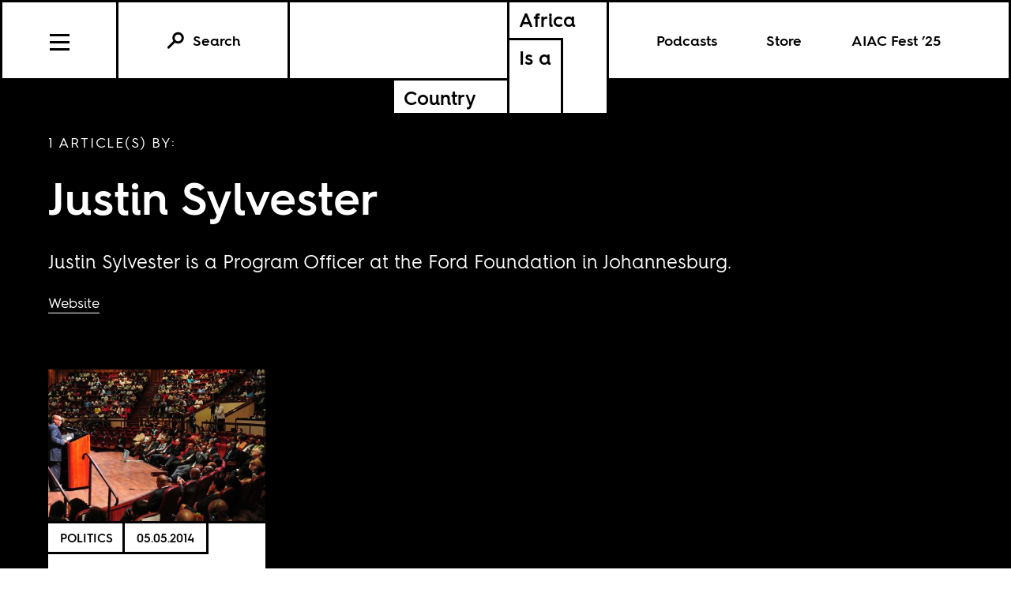

--- FILE ---
content_type: text/html; charset=utf-8
request_url: https://www.google.com/recaptcha/api2/anchor?ar=1&k=6LfClB0qAAAAAHC1jBXkua6-pDfqyPknoXBwVzji&co=aHR0cHM6Ly9hZnJpY2FzYWNvdW50cnkuY29tOjQ0Mw..&hl=en&v=PoyoqOPhxBO7pBk68S4YbpHZ&size=invisible&anchor-ms=20000&execute-ms=30000&cb=xqb55ojleuff
body_size: 48499
content:
<!DOCTYPE HTML><html dir="ltr" lang="en"><head><meta http-equiv="Content-Type" content="text/html; charset=UTF-8">
<meta http-equiv="X-UA-Compatible" content="IE=edge">
<title>reCAPTCHA</title>
<style type="text/css">
/* cyrillic-ext */
@font-face {
  font-family: 'Roboto';
  font-style: normal;
  font-weight: 400;
  font-stretch: 100%;
  src: url(//fonts.gstatic.com/s/roboto/v48/KFO7CnqEu92Fr1ME7kSn66aGLdTylUAMa3GUBHMdazTgWw.woff2) format('woff2');
  unicode-range: U+0460-052F, U+1C80-1C8A, U+20B4, U+2DE0-2DFF, U+A640-A69F, U+FE2E-FE2F;
}
/* cyrillic */
@font-face {
  font-family: 'Roboto';
  font-style: normal;
  font-weight: 400;
  font-stretch: 100%;
  src: url(//fonts.gstatic.com/s/roboto/v48/KFO7CnqEu92Fr1ME7kSn66aGLdTylUAMa3iUBHMdazTgWw.woff2) format('woff2');
  unicode-range: U+0301, U+0400-045F, U+0490-0491, U+04B0-04B1, U+2116;
}
/* greek-ext */
@font-face {
  font-family: 'Roboto';
  font-style: normal;
  font-weight: 400;
  font-stretch: 100%;
  src: url(//fonts.gstatic.com/s/roboto/v48/KFO7CnqEu92Fr1ME7kSn66aGLdTylUAMa3CUBHMdazTgWw.woff2) format('woff2');
  unicode-range: U+1F00-1FFF;
}
/* greek */
@font-face {
  font-family: 'Roboto';
  font-style: normal;
  font-weight: 400;
  font-stretch: 100%;
  src: url(//fonts.gstatic.com/s/roboto/v48/KFO7CnqEu92Fr1ME7kSn66aGLdTylUAMa3-UBHMdazTgWw.woff2) format('woff2');
  unicode-range: U+0370-0377, U+037A-037F, U+0384-038A, U+038C, U+038E-03A1, U+03A3-03FF;
}
/* math */
@font-face {
  font-family: 'Roboto';
  font-style: normal;
  font-weight: 400;
  font-stretch: 100%;
  src: url(//fonts.gstatic.com/s/roboto/v48/KFO7CnqEu92Fr1ME7kSn66aGLdTylUAMawCUBHMdazTgWw.woff2) format('woff2');
  unicode-range: U+0302-0303, U+0305, U+0307-0308, U+0310, U+0312, U+0315, U+031A, U+0326-0327, U+032C, U+032F-0330, U+0332-0333, U+0338, U+033A, U+0346, U+034D, U+0391-03A1, U+03A3-03A9, U+03B1-03C9, U+03D1, U+03D5-03D6, U+03F0-03F1, U+03F4-03F5, U+2016-2017, U+2034-2038, U+203C, U+2040, U+2043, U+2047, U+2050, U+2057, U+205F, U+2070-2071, U+2074-208E, U+2090-209C, U+20D0-20DC, U+20E1, U+20E5-20EF, U+2100-2112, U+2114-2115, U+2117-2121, U+2123-214F, U+2190, U+2192, U+2194-21AE, U+21B0-21E5, U+21F1-21F2, U+21F4-2211, U+2213-2214, U+2216-22FF, U+2308-230B, U+2310, U+2319, U+231C-2321, U+2336-237A, U+237C, U+2395, U+239B-23B7, U+23D0, U+23DC-23E1, U+2474-2475, U+25AF, U+25B3, U+25B7, U+25BD, U+25C1, U+25CA, U+25CC, U+25FB, U+266D-266F, U+27C0-27FF, U+2900-2AFF, U+2B0E-2B11, U+2B30-2B4C, U+2BFE, U+3030, U+FF5B, U+FF5D, U+1D400-1D7FF, U+1EE00-1EEFF;
}
/* symbols */
@font-face {
  font-family: 'Roboto';
  font-style: normal;
  font-weight: 400;
  font-stretch: 100%;
  src: url(//fonts.gstatic.com/s/roboto/v48/KFO7CnqEu92Fr1ME7kSn66aGLdTylUAMaxKUBHMdazTgWw.woff2) format('woff2');
  unicode-range: U+0001-000C, U+000E-001F, U+007F-009F, U+20DD-20E0, U+20E2-20E4, U+2150-218F, U+2190, U+2192, U+2194-2199, U+21AF, U+21E6-21F0, U+21F3, U+2218-2219, U+2299, U+22C4-22C6, U+2300-243F, U+2440-244A, U+2460-24FF, U+25A0-27BF, U+2800-28FF, U+2921-2922, U+2981, U+29BF, U+29EB, U+2B00-2BFF, U+4DC0-4DFF, U+FFF9-FFFB, U+10140-1018E, U+10190-1019C, U+101A0, U+101D0-101FD, U+102E0-102FB, U+10E60-10E7E, U+1D2C0-1D2D3, U+1D2E0-1D37F, U+1F000-1F0FF, U+1F100-1F1AD, U+1F1E6-1F1FF, U+1F30D-1F30F, U+1F315, U+1F31C, U+1F31E, U+1F320-1F32C, U+1F336, U+1F378, U+1F37D, U+1F382, U+1F393-1F39F, U+1F3A7-1F3A8, U+1F3AC-1F3AF, U+1F3C2, U+1F3C4-1F3C6, U+1F3CA-1F3CE, U+1F3D4-1F3E0, U+1F3ED, U+1F3F1-1F3F3, U+1F3F5-1F3F7, U+1F408, U+1F415, U+1F41F, U+1F426, U+1F43F, U+1F441-1F442, U+1F444, U+1F446-1F449, U+1F44C-1F44E, U+1F453, U+1F46A, U+1F47D, U+1F4A3, U+1F4B0, U+1F4B3, U+1F4B9, U+1F4BB, U+1F4BF, U+1F4C8-1F4CB, U+1F4D6, U+1F4DA, U+1F4DF, U+1F4E3-1F4E6, U+1F4EA-1F4ED, U+1F4F7, U+1F4F9-1F4FB, U+1F4FD-1F4FE, U+1F503, U+1F507-1F50B, U+1F50D, U+1F512-1F513, U+1F53E-1F54A, U+1F54F-1F5FA, U+1F610, U+1F650-1F67F, U+1F687, U+1F68D, U+1F691, U+1F694, U+1F698, U+1F6AD, U+1F6B2, U+1F6B9-1F6BA, U+1F6BC, U+1F6C6-1F6CF, U+1F6D3-1F6D7, U+1F6E0-1F6EA, U+1F6F0-1F6F3, U+1F6F7-1F6FC, U+1F700-1F7FF, U+1F800-1F80B, U+1F810-1F847, U+1F850-1F859, U+1F860-1F887, U+1F890-1F8AD, U+1F8B0-1F8BB, U+1F8C0-1F8C1, U+1F900-1F90B, U+1F93B, U+1F946, U+1F984, U+1F996, U+1F9E9, U+1FA00-1FA6F, U+1FA70-1FA7C, U+1FA80-1FA89, U+1FA8F-1FAC6, U+1FACE-1FADC, U+1FADF-1FAE9, U+1FAF0-1FAF8, U+1FB00-1FBFF;
}
/* vietnamese */
@font-face {
  font-family: 'Roboto';
  font-style: normal;
  font-weight: 400;
  font-stretch: 100%;
  src: url(//fonts.gstatic.com/s/roboto/v48/KFO7CnqEu92Fr1ME7kSn66aGLdTylUAMa3OUBHMdazTgWw.woff2) format('woff2');
  unicode-range: U+0102-0103, U+0110-0111, U+0128-0129, U+0168-0169, U+01A0-01A1, U+01AF-01B0, U+0300-0301, U+0303-0304, U+0308-0309, U+0323, U+0329, U+1EA0-1EF9, U+20AB;
}
/* latin-ext */
@font-face {
  font-family: 'Roboto';
  font-style: normal;
  font-weight: 400;
  font-stretch: 100%;
  src: url(//fonts.gstatic.com/s/roboto/v48/KFO7CnqEu92Fr1ME7kSn66aGLdTylUAMa3KUBHMdazTgWw.woff2) format('woff2');
  unicode-range: U+0100-02BA, U+02BD-02C5, U+02C7-02CC, U+02CE-02D7, U+02DD-02FF, U+0304, U+0308, U+0329, U+1D00-1DBF, U+1E00-1E9F, U+1EF2-1EFF, U+2020, U+20A0-20AB, U+20AD-20C0, U+2113, U+2C60-2C7F, U+A720-A7FF;
}
/* latin */
@font-face {
  font-family: 'Roboto';
  font-style: normal;
  font-weight: 400;
  font-stretch: 100%;
  src: url(//fonts.gstatic.com/s/roboto/v48/KFO7CnqEu92Fr1ME7kSn66aGLdTylUAMa3yUBHMdazQ.woff2) format('woff2');
  unicode-range: U+0000-00FF, U+0131, U+0152-0153, U+02BB-02BC, U+02C6, U+02DA, U+02DC, U+0304, U+0308, U+0329, U+2000-206F, U+20AC, U+2122, U+2191, U+2193, U+2212, U+2215, U+FEFF, U+FFFD;
}
/* cyrillic-ext */
@font-face {
  font-family: 'Roboto';
  font-style: normal;
  font-weight: 500;
  font-stretch: 100%;
  src: url(//fonts.gstatic.com/s/roboto/v48/KFO7CnqEu92Fr1ME7kSn66aGLdTylUAMa3GUBHMdazTgWw.woff2) format('woff2');
  unicode-range: U+0460-052F, U+1C80-1C8A, U+20B4, U+2DE0-2DFF, U+A640-A69F, U+FE2E-FE2F;
}
/* cyrillic */
@font-face {
  font-family: 'Roboto';
  font-style: normal;
  font-weight: 500;
  font-stretch: 100%;
  src: url(//fonts.gstatic.com/s/roboto/v48/KFO7CnqEu92Fr1ME7kSn66aGLdTylUAMa3iUBHMdazTgWw.woff2) format('woff2');
  unicode-range: U+0301, U+0400-045F, U+0490-0491, U+04B0-04B1, U+2116;
}
/* greek-ext */
@font-face {
  font-family: 'Roboto';
  font-style: normal;
  font-weight: 500;
  font-stretch: 100%;
  src: url(//fonts.gstatic.com/s/roboto/v48/KFO7CnqEu92Fr1ME7kSn66aGLdTylUAMa3CUBHMdazTgWw.woff2) format('woff2');
  unicode-range: U+1F00-1FFF;
}
/* greek */
@font-face {
  font-family: 'Roboto';
  font-style: normal;
  font-weight: 500;
  font-stretch: 100%;
  src: url(//fonts.gstatic.com/s/roboto/v48/KFO7CnqEu92Fr1ME7kSn66aGLdTylUAMa3-UBHMdazTgWw.woff2) format('woff2');
  unicode-range: U+0370-0377, U+037A-037F, U+0384-038A, U+038C, U+038E-03A1, U+03A3-03FF;
}
/* math */
@font-face {
  font-family: 'Roboto';
  font-style: normal;
  font-weight: 500;
  font-stretch: 100%;
  src: url(//fonts.gstatic.com/s/roboto/v48/KFO7CnqEu92Fr1ME7kSn66aGLdTylUAMawCUBHMdazTgWw.woff2) format('woff2');
  unicode-range: U+0302-0303, U+0305, U+0307-0308, U+0310, U+0312, U+0315, U+031A, U+0326-0327, U+032C, U+032F-0330, U+0332-0333, U+0338, U+033A, U+0346, U+034D, U+0391-03A1, U+03A3-03A9, U+03B1-03C9, U+03D1, U+03D5-03D6, U+03F0-03F1, U+03F4-03F5, U+2016-2017, U+2034-2038, U+203C, U+2040, U+2043, U+2047, U+2050, U+2057, U+205F, U+2070-2071, U+2074-208E, U+2090-209C, U+20D0-20DC, U+20E1, U+20E5-20EF, U+2100-2112, U+2114-2115, U+2117-2121, U+2123-214F, U+2190, U+2192, U+2194-21AE, U+21B0-21E5, U+21F1-21F2, U+21F4-2211, U+2213-2214, U+2216-22FF, U+2308-230B, U+2310, U+2319, U+231C-2321, U+2336-237A, U+237C, U+2395, U+239B-23B7, U+23D0, U+23DC-23E1, U+2474-2475, U+25AF, U+25B3, U+25B7, U+25BD, U+25C1, U+25CA, U+25CC, U+25FB, U+266D-266F, U+27C0-27FF, U+2900-2AFF, U+2B0E-2B11, U+2B30-2B4C, U+2BFE, U+3030, U+FF5B, U+FF5D, U+1D400-1D7FF, U+1EE00-1EEFF;
}
/* symbols */
@font-face {
  font-family: 'Roboto';
  font-style: normal;
  font-weight: 500;
  font-stretch: 100%;
  src: url(//fonts.gstatic.com/s/roboto/v48/KFO7CnqEu92Fr1ME7kSn66aGLdTylUAMaxKUBHMdazTgWw.woff2) format('woff2');
  unicode-range: U+0001-000C, U+000E-001F, U+007F-009F, U+20DD-20E0, U+20E2-20E4, U+2150-218F, U+2190, U+2192, U+2194-2199, U+21AF, U+21E6-21F0, U+21F3, U+2218-2219, U+2299, U+22C4-22C6, U+2300-243F, U+2440-244A, U+2460-24FF, U+25A0-27BF, U+2800-28FF, U+2921-2922, U+2981, U+29BF, U+29EB, U+2B00-2BFF, U+4DC0-4DFF, U+FFF9-FFFB, U+10140-1018E, U+10190-1019C, U+101A0, U+101D0-101FD, U+102E0-102FB, U+10E60-10E7E, U+1D2C0-1D2D3, U+1D2E0-1D37F, U+1F000-1F0FF, U+1F100-1F1AD, U+1F1E6-1F1FF, U+1F30D-1F30F, U+1F315, U+1F31C, U+1F31E, U+1F320-1F32C, U+1F336, U+1F378, U+1F37D, U+1F382, U+1F393-1F39F, U+1F3A7-1F3A8, U+1F3AC-1F3AF, U+1F3C2, U+1F3C4-1F3C6, U+1F3CA-1F3CE, U+1F3D4-1F3E0, U+1F3ED, U+1F3F1-1F3F3, U+1F3F5-1F3F7, U+1F408, U+1F415, U+1F41F, U+1F426, U+1F43F, U+1F441-1F442, U+1F444, U+1F446-1F449, U+1F44C-1F44E, U+1F453, U+1F46A, U+1F47D, U+1F4A3, U+1F4B0, U+1F4B3, U+1F4B9, U+1F4BB, U+1F4BF, U+1F4C8-1F4CB, U+1F4D6, U+1F4DA, U+1F4DF, U+1F4E3-1F4E6, U+1F4EA-1F4ED, U+1F4F7, U+1F4F9-1F4FB, U+1F4FD-1F4FE, U+1F503, U+1F507-1F50B, U+1F50D, U+1F512-1F513, U+1F53E-1F54A, U+1F54F-1F5FA, U+1F610, U+1F650-1F67F, U+1F687, U+1F68D, U+1F691, U+1F694, U+1F698, U+1F6AD, U+1F6B2, U+1F6B9-1F6BA, U+1F6BC, U+1F6C6-1F6CF, U+1F6D3-1F6D7, U+1F6E0-1F6EA, U+1F6F0-1F6F3, U+1F6F7-1F6FC, U+1F700-1F7FF, U+1F800-1F80B, U+1F810-1F847, U+1F850-1F859, U+1F860-1F887, U+1F890-1F8AD, U+1F8B0-1F8BB, U+1F8C0-1F8C1, U+1F900-1F90B, U+1F93B, U+1F946, U+1F984, U+1F996, U+1F9E9, U+1FA00-1FA6F, U+1FA70-1FA7C, U+1FA80-1FA89, U+1FA8F-1FAC6, U+1FACE-1FADC, U+1FADF-1FAE9, U+1FAF0-1FAF8, U+1FB00-1FBFF;
}
/* vietnamese */
@font-face {
  font-family: 'Roboto';
  font-style: normal;
  font-weight: 500;
  font-stretch: 100%;
  src: url(//fonts.gstatic.com/s/roboto/v48/KFO7CnqEu92Fr1ME7kSn66aGLdTylUAMa3OUBHMdazTgWw.woff2) format('woff2');
  unicode-range: U+0102-0103, U+0110-0111, U+0128-0129, U+0168-0169, U+01A0-01A1, U+01AF-01B0, U+0300-0301, U+0303-0304, U+0308-0309, U+0323, U+0329, U+1EA0-1EF9, U+20AB;
}
/* latin-ext */
@font-face {
  font-family: 'Roboto';
  font-style: normal;
  font-weight: 500;
  font-stretch: 100%;
  src: url(//fonts.gstatic.com/s/roboto/v48/KFO7CnqEu92Fr1ME7kSn66aGLdTylUAMa3KUBHMdazTgWw.woff2) format('woff2');
  unicode-range: U+0100-02BA, U+02BD-02C5, U+02C7-02CC, U+02CE-02D7, U+02DD-02FF, U+0304, U+0308, U+0329, U+1D00-1DBF, U+1E00-1E9F, U+1EF2-1EFF, U+2020, U+20A0-20AB, U+20AD-20C0, U+2113, U+2C60-2C7F, U+A720-A7FF;
}
/* latin */
@font-face {
  font-family: 'Roboto';
  font-style: normal;
  font-weight: 500;
  font-stretch: 100%;
  src: url(//fonts.gstatic.com/s/roboto/v48/KFO7CnqEu92Fr1ME7kSn66aGLdTylUAMa3yUBHMdazQ.woff2) format('woff2');
  unicode-range: U+0000-00FF, U+0131, U+0152-0153, U+02BB-02BC, U+02C6, U+02DA, U+02DC, U+0304, U+0308, U+0329, U+2000-206F, U+20AC, U+2122, U+2191, U+2193, U+2212, U+2215, U+FEFF, U+FFFD;
}
/* cyrillic-ext */
@font-face {
  font-family: 'Roboto';
  font-style: normal;
  font-weight: 900;
  font-stretch: 100%;
  src: url(//fonts.gstatic.com/s/roboto/v48/KFO7CnqEu92Fr1ME7kSn66aGLdTylUAMa3GUBHMdazTgWw.woff2) format('woff2');
  unicode-range: U+0460-052F, U+1C80-1C8A, U+20B4, U+2DE0-2DFF, U+A640-A69F, U+FE2E-FE2F;
}
/* cyrillic */
@font-face {
  font-family: 'Roboto';
  font-style: normal;
  font-weight: 900;
  font-stretch: 100%;
  src: url(//fonts.gstatic.com/s/roboto/v48/KFO7CnqEu92Fr1ME7kSn66aGLdTylUAMa3iUBHMdazTgWw.woff2) format('woff2');
  unicode-range: U+0301, U+0400-045F, U+0490-0491, U+04B0-04B1, U+2116;
}
/* greek-ext */
@font-face {
  font-family: 'Roboto';
  font-style: normal;
  font-weight: 900;
  font-stretch: 100%;
  src: url(//fonts.gstatic.com/s/roboto/v48/KFO7CnqEu92Fr1ME7kSn66aGLdTylUAMa3CUBHMdazTgWw.woff2) format('woff2');
  unicode-range: U+1F00-1FFF;
}
/* greek */
@font-face {
  font-family: 'Roboto';
  font-style: normal;
  font-weight: 900;
  font-stretch: 100%;
  src: url(//fonts.gstatic.com/s/roboto/v48/KFO7CnqEu92Fr1ME7kSn66aGLdTylUAMa3-UBHMdazTgWw.woff2) format('woff2');
  unicode-range: U+0370-0377, U+037A-037F, U+0384-038A, U+038C, U+038E-03A1, U+03A3-03FF;
}
/* math */
@font-face {
  font-family: 'Roboto';
  font-style: normal;
  font-weight: 900;
  font-stretch: 100%;
  src: url(//fonts.gstatic.com/s/roboto/v48/KFO7CnqEu92Fr1ME7kSn66aGLdTylUAMawCUBHMdazTgWw.woff2) format('woff2');
  unicode-range: U+0302-0303, U+0305, U+0307-0308, U+0310, U+0312, U+0315, U+031A, U+0326-0327, U+032C, U+032F-0330, U+0332-0333, U+0338, U+033A, U+0346, U+034D, U+0391-03A1, U+03A3-03A9, U+03B1-03C9, U+03D1, U+03D5-03D6, U+03F0-03F1, U+03F4-03F5, U+2016-2017, U+2034-2038, U+203C, U+2040, U+2043, U+2047, U+2050, U+2057, U+205F, U+2070-2071, U+2074-208E, U+2090-209C, U+20D0-20DC, U+20E1, U+20E5-20EF, U+2100-2112, U+2114-2115, U+2117-2121, U+2123-214F, U+2190, U+2192, U+2194-21AE, U+21B0-21E5, U+21F1-21F2, U+21F4-2211, U+2213-2214, U+2216-22FF, U+2308-230B, U+2310, U+2319, U+231C-2321, U+2336-237A, U+237C, U+2395, U+239B-23B7, U+23D0, U+23DC-23E1, U+2474-2475, U+25AF, U+25B3, U+25B7, U+25BD, U+25C1, U+25CA, U+25CC, U+25FB, U+266D-266F, U+27C0-27FF, U+2900-2AFF, U+2B0E-2B11, U+2B30-2B4C, U+2BFE, U+3030, U+FF5B, U+FF5D, U+1D400-1D7FF, U+1EE00-1EEFF;
}
/* symbols */
@font-face {
  font-family: 'Roboto';
  font-style: normal;
  font-weight: 900;
  font-stretch: 100%;
  src: url(//fonts.gstatic.com/s/roboto/v48/KFO7CnqEu92Fr1ME7kSn66aGLdTylUAMaxKUBHMdazTgWw.woff2) format('woff2');
  unicode-range: U+0001-000C, U+000E-001F, U+007F-009F, U+20DD-20E0, U+20E2-20E4, U+2150-218F, U+2190, U+2192, U+2194-2199, U+21AF, U+21E6-21F0, U+21F3, U+2218-2219, U+2299, U+22C4-22C6, U+2300-243F, U+2440-244A, U+2460-24FF, U+25A0-27BF, U+2800-28FF, U+2921-2922, U+2981, U+29BF, U+29EB, U+2B00-2BFF, U+4DC0-4DFF, U+FFF9-FFFB, U+10140-1018E, U+10190-1019C, U+101A0, U+101D0-101FD, U+102E0-102FB, U+10E60-10E7E, U+1D2C0-1D2D3, U+1D2E0-1D37F, U+1F000-1F0FF, U+1F100-1F1AD, U+1F1E6-1F1FF, U+1F30D-1F30F, U+1F315, U+1F31C, U+1F31E, U+1F320-1F32C, U+1F336, U+1F378, U+1F37D, U+1F382, U+1F393-1F39F, U+1F3A7-1F3A8, U+1F3AC-1F3AF, U+1F3C2, U+1F3C4-1F3C6, U+1F3CA-1F3CE, U+1F3D4-1F3E0, U+1F3ED, U+1F3F1-1F3F3, U+1F3F5-1F3F7, U+1F408, U+1F415, U+1F41F, U+1F426, U+1F43F, U+1F441-1F442, U+1F444, U+1F446-1F449, U+1F44C-1F44E, U+1F453, U+1F46A, U+1F47D, U+1F4A3, U+1F4B0, U+1F4B3, U+1F4B9, U+1F4BB, U+1F4BF, U+1F4C8-1F4CB, U+1F4D6, U+1F4DA, U+1F4DF, U+1F4E3-1F4E6, U+1F4EA-1F4ED, U+1F4F7, U+1F4F9-1F4FB, U+1F4FD-1F4FE, U+1F503, U+1F507-1F50B, U+1F50D, U+1F512-1F513, U+1F53E-1F54A, U+1F54F-1F5FA, U+1F610, U+1F650-1F67F, U+1F687, U+1F68D, U+1F691, U+1F694, U+1F698, U+1F6AD, U+1F6B2, U+1F6B9-1F6BA, U+1F6BC, U+1F6C6-1F6CF, U+1F6D3-1F6D7, U+1F6E0-1F6EA, U+1F6F0-1F6F3, U+1F6F7-1F6FC, U+1F700-1F7FF, U+1F800-1F80B, U+1F810-1F847, U+1F850-1F859, U+1F860-1F887, U+1F890-1F8AD, U+1F8B0-1F8BB, U+1F8C0-1F8C1, U+1F900-1F90B, U+1F93B, U+1F946, U+1F984, U+1F996, U+1F9E9, U+1FA00-1FA6F, U+1FA70-1FA7C, U+1FA80-1FA89, U+1FA8F-1FAC6, U+1FACE-1FADC, U+1FADF-1FAE9, U+1FAF0-1FAF8, U+1FB00-1FBFF;
}
/* vietnamese */
@font-face {
  font-family: 'Roboto';
  font-style: normal;
  font-weight: 900;
  font-stretch: 100%;
  src: url(//fonts.gstatic.com/s/roboto/v48/KFO7CnqEu92Fr1ME7kSn66aGLdTylUAMa3OUBHMdazTgWw.woff2) format('woff2');
  unicode-range: U+0102-0103, U+0110-0111, U+0128-0129, U+0168-0169, U+01A0-01A1, U+01AF-01B0, U+0300-0301, U+0303-0304, U+0308-0309, U+0323, U+0329, U+1EA0-1EF9, U+20AB;
}
/* latin-ext */
@font-face {
  font-family: 'Roboto';
  font-style: normal;
  font-weight: 900;
  font-stretch: 100%;
  src: url(//fonts.gstatic.com/s/roboto/v48/KFO7CnqEu92Fr1ME7kSn66aGLdTylUAMa3KUBHMdazTgWw.woff2) format('woff2');
  unicode-range: U+0100-02BA, U+02BD-02C5, U+02C7-02CC, U+02CE-02D7, U+02DD-02FF, U+0304, U+0308, U+0329, U+1D00-1DBF, U+1E00-1E9F, U+1EF2-1EFF, U+2020, U+20A0-20AB, U+20AD-20C0, U+2113, U+2C60-2C7F, U+A720-A7FF;
}
/* latin */
@font-face {
  font-family: 'Roboto';
  font-style: normal;
  font-weight: 900;
  font-stretch: 100%;
  src: url(//fonts.gstatic.com/s/roboto/v48/KFO7CnqEu92Fr1ME7kSn66aGLdTylUAMa3yUBHMdazQ.woff2) format('woff2');
  unicode-range: U+0000-00FF, U+0131, U+0152-0153, U+02BB-02BC, U+02C6, U+02DA, U+02DC, U+0304, U+0308, U+0329, U+2000-206F, U+20AC, U+2122, U+2191, U+2193, U+2212, U+2215, U+FEFF, U+FFFD;
}

</style>
<link rel="stylesheet" type="text/css" href="https://www.gstatic.com/recaptcha/releases/PoyoqOPhxBO7pBk68S4YbpHZ/styles__ltr.css">
<script nonce="_wd38EbAZ26UUW18XFhNpQ" type="text/javascript">window['__recaptcha_api'] = 'https://www.google.com/recaptcha/api2/';</script>
<script type="text/javascript" src="https://www.gstatic.com/recaptcha/releases/PoyoqOPhxBO7pBk68S4YbpHZ/recaptcha__en.js" nonce="_wd38EbAZ26UUW18XFhNpQ">
      
    </script></head>
<body><div id="rc-anchor-alert" class="rc-anchor-alert"></div>
<input type="hidden" id="recaptcha-token" value="[base64]">
<script type="text/javascript" nonce="_wd38EbAZ26UUW18XFhNpQ">
      recaptcha.anchor.Main.init("[\x22ainput\x22,[\x22bgdata\x22,\x22\x22,\[base64]/[base64]/MjU1Ong/[base64]/[base64]/[base64]/[base64]/[base64]/[base64]/[base64]/[base64]/[base64]/[base64]/[base64]/[base64]/[base64]/[base64]/[base64]\\u003d\x22,\[base64]\\u003d\\u003d\x22,\[base64]/wr4bw6fDgMKCSArDrg7Ctz7Cj8OyesO/TcKoMMOYZ8O9EMKaOiRtXAHCkcKjD8OQwokPLhIVA8OxwqhkGcO1NcOWAMKlwpvDucOewo8gWMOaDyrClQbDpkHCpErCvEd9wp8SSX46TMKqwoLDg2fDlicZw5fCpHzDqMOye8Khwq1pwo/DgcK1wqodwpXChMKiw5x+w4Z2wobDrMO0w5/CkzTDiQrCi8OfcyTCnMK5CsOwwqHCsEbDkcKIw7J5b8Ksw4g9E8OJT8K1wpYYHsKew7PDm8OLWijCuHnDr0Y8wpoOS1tbKwTDuXLCh8OoCxl1w5EcwrRlw6vDq8KEw60aCMKjw7RpwrQgwo3CoR/DllnCrMK4w7fDm0/CjsO3wqrCuyPCpsO9V8K2EirChTrChUnDtMOCGlpbwpvDvcOOw7ZMaSdewoPDkkPDgMKJRxDCpMOWw6HCuMKEwrvCpsKfwqsYwofCiFvClijCo0DDvcKDDArDgsKfLsOuQMO0P0llw7vCuV3DkDY1w5zCgsOFwptPPcKaMTB/JcKiw4U+woTCssOJEsK0VQp1wqzDtX3DvlwmNDfDtsOWwo5vw5V4wq/[base64]/w6PCmG4owqE9QsKTA8Oaw5/DvcO+wp1TNMKjwpEbB8Kgbgd9w57Cs8OtwrbDvhA3eUV0Q8KgwoLDuDZjw5cHXcONwrVwTMKMw7fDoWh5wpcDwqJDwqo+wp/Cp0HCkMK0JhXCu0/DvcO1CErCrsKPPTbCjMOXVH8gw5DCsFDDkcO4XMK3aSrCkMOSw4nDocKdwq/DlHlKX1BmTcKUBllvwrNJbcOFwqV9dmplwoHCnik5EQgmw5nDqMOJNMOEw7BGw4d+w7QEwr/CmGN/Dyl9HBlMHWfDusOlbhYMHkzDuXTDuDPDuMO5BUJ2OEYBdMKawpzDsWB/EzIRw7TCmcOOMsOtw44NY8OuBFkMPmfClMKWPADCowFLYsKKw5zCtcKNPsKOHcO9PlPDicOnwoXDrAnDhlJVfMKVwo3Di8O9w5Vrw6Akw7/CrkHDpgYiC8ODwr/CncKwEj9XTcKdw7V4wrvDvHrCj8KBbxkDw5oQwpxKdsKqEy8TZ8OBfcOHw77Cox46wrgLwpXDt1IvwrQ/w4/DisKbQsKkw67DhCVSw5sSOgEdw7bDucKzw4rDvMKmcHvDjl7ClcKvSCUmHSHDlsKsA8OwaT9SIgoYH1fDqcOTI2YtFE1Awp/DkBTDlMK9woVow4jCh2oCw6gowoB6c2HDr8ORE8OrwofCvsOGQcOWZ8OcBkRNFxVJNmN/woDCsHXCj3QtJSfDm8KjI0nDrMKGYzXCowAneMOVSwXDpcKOwoPDv04zVcKUecODwp4Iwo/CjMO4eXsQw6XCp8KowoE2agPCvcKgw4oJw6XCiMOIKMOgcjtawojCo8ORw7NQwojCgFnDvT8MMcKCw7o4OkwMH8OJeMOpwo/[base64]/DgsOOwpHCq8KWwoLDg8OywqTDoW/DvsOJw6dWQjRnwqjCmcOhw4jDrycTFxHCiVRsTcKbLsOMw6vDusKGwoVuwo9NJ8ObcwDCtCvDhk/[base64]/w7ttwqHCosKowrbCosKIw4VbfMO8w51QacO9GnNrdEzCtWjCkCLDpsKWwr/CuMK/wonCjSxAMsOWWAjDsMKxwqJ3JUvDhXDDlWbDksK7wqPDgcO1w7JDNGzCsjDClmdkAsK/w7/DqSrChnXCsGVIH8Ouwq83JicSAsKtwrYcw7rCgMOlw59twpLDs3owwqzCrE/CmMKVw68LawXCvAXDp1TChxfDncOAwpZ6woLCrlEmPsKyMC3DtjlLHgrCrSXDm8OQw4fCt8Ocwr3DgwjCmQAVXsOjwqnDk8O2fsOEw75swoLCu8KIwqpUwowlw6tOdMOSwrBXf8O4wqQQw5dOTsKnw7ZHw6PDkG1zwqjDlcKCV33CljpAP0HChsOEbMKOw4/ClcOKw5JMJ3rCp8Ozwp7CssO/[base64]/[base64]/[base64]/w7jCkVrDjMKtcUjDtsOCZD/ClsOnbW1vwrQUwqkGwrbCjFXCs8OQw5kqdMOvM8OPLcKNbMKuZ8O4OsOmK8KQw7IOw5EJwpoQw5xjWcKKIB3CsMKDSTM2XhkXAcOMQ8KnEcK3wplJYWzCnWLCugDDgsO6w7xrY0/[base64]/DscO3GE9twpI2w73DmWfCpMKdwpbDlDVbD1/Dj8KibCkGCMKsfhtUwqDDhTvCjcKtUGzCh8OAN8OZw4zCuMOKw6XDscK4wpHCpEQTwqUMLcKCwpYbw7NVw5jCoA3DsMOOLTvCqMOjL0PDpcOhW0dUFcO9YsK0wojCgsOvw4TDm05MPF7DssO8wr5lworChUfCucK1w47DgMOzwrEWw7vDo8KXQTDDlx0AAj/DvCdUw5VYIAnDvTXCgMKVayTDmsKAwoQGDC9ZBsKJKMKUw5DDn8KawpPCuW0hflTCqsOiOcOcwpFdSyXCoMKrwrXDvTwUeBPDrsOla8KFwozCvTdBwpNowp7CusOJVsOOw4fCoXDDjCUNw5LClgpAwo/DtMOswqLDicKrVcOAwofChEzCj1HCum1cw63DtHPClcK+GWMOZsOaw4TCnABwIzfDt8OLPsK4w7jDtQTDsMK2NcO3J0xUUcO/dcOEYW0cX8OJaMKywr3CmcK6wqfDiCZjw4h9w4/DgsONJsK7ScKmNMOaP8OKPcK3w43DkGPClV3DrFtIHMKkw5HCs8O4woTDpcKeWsOpw4DDpUEdCzXChA3DmwV4XcKCw57DhDXDqXYCTMOrwrk+wqZURjvCgFQvUcK4wq/[base64]/Cu8KQc8KnwpHCjR4wwo5AUFLCt8KAwoQCwplsf1F4w4jDvH5lw7pUwqDDrRchEEtlw6Mgw4rCm3UHw6kIw67Dvk3DvsOZFcOvw7bCiMKOZ8O9w5kPW8K4wr8jwrUyw5XDv8OtIFIGwpnClMKGwoE4w4rCjwvDhsKLOH/[base64]/wqbCoULCmVBEw50wWG7Cg8Knwp3CkcOmBglwS8KuN18Kwok5acK8VMOVJ8O7wqsgwp/CjMKhw5lzwrkodcKIw5TCoirDhT5dw5bCo8ONEMKswqRGNXbCgDfCv8KzFMOoOsKbIhzCsWQCF8K/w4XCnMOzwrZtw6nCocKeDsOWOlVNXcK7CQB2WGLCscKsw4MMwpjDtwDDkcKsJ8K2w5M+HcK2w4TCoMK0SCXDvBzCscKaT8KRw4rDvR/CiXQtB8OOMcKdwrzDpSTDkcKawofCucOWwoIIHwvDhsOFHF9+aMKjwpBJw7k9wo/[base64]/Cu8OYw4zCusKlw59UJVg5wrjDnELCj8ORIWFeTMKuRVYWw77DnsO1w5nDlRd/wpAjw69hwpjDu8O8J2Mzw4DDocKsRMKZw6dfPTLCjcK1EDMzwrxgTMKTwrDDnTfCplLCgsKCNUjDqsOyw4vDpcKhbjPCusKTw5QoaR/CosKuwqgNwoHDlWcgRnXChnHCtcONc1nCq8KmPHdCEMONEcKsI8OYwqsGw73CmStVIcKLGcO5W8KhHMO9HyLDt0PCnn3CgsOSAsORZMKSw4BKKcKVbcO5w6sSw5kIWGQ/U8KfKDvCisKhw6XDncKQw6bDpMOKOMKBM8KVW8OnAsOhwrBwwrfCkgvCkGl4YXfCncK0TBzDrTQDcFrDoFddwpUcAsKOem7CmXdiwoF0wr/Dpj7DocOmw71Fw7Usw4cMejbDkcOCwo8aU0ZbwrbClxrCncOfL8OwZ8OXwqbCqxdSFS93aRHCqlTDnSrDilXDoU4ReRN7SMOZHSHCpnjCj3HDnMKUw53DtsORGsKkw7o0LMObEMO5wrnCgkLCjT9RDMKrwrUBCXBOQT8HNMOcXETCtMOJw4UXw59Uw75rdy7DmQ/CkMO/[base64]/DpsObw6/[base64]/DssOewpvCiGfDq8OAwox0S8O8wqhFAcOJRz7CoAVZwqV4SULDnTvCsALDtMOREsKeFjTCpsK8wqrCjxgFw6TCtcOIw4XCmsO5VsOwF2lxPcKdw4peWw7Cg1PCvXbDk8OBVFsowocVchN/AMKgw5DCr8KvWGTCuzxyfgkoAUrDnHwGDjjDnhLDmBZkNG3CnsOwwoTDvsKiwrfCikcWw4PDocK0wp42O8OWesKIw5Y5w6d5wo/DisKWwqd+I2R1ecK5fww8w6J/wrZpQAcPTkvDqi/CvsKVwq1yGmg6wrPCkcOrw50Dw5HCn8Ofwq0aW8OGW1/DjwsHczDDhS3DusK6w7hSwpoNOnJzw4fCkAI4UlZVasOQw4jDlhbDq8OOBMOHOhhqW3HCh0bCqMO/w73ChzXCqsKxDMOzw7IUw6bCpMKJw7d2LcOVI8K9w7TCvCNBDTnDpn3CgnnDmMOMXcOfIHQhw5YmfVjCjcKeGcKmw4UTwq0nw7EqwpzDlMKCwpDDvEQpKSnDr8Oxw6/Ds8Oiwr7DhSB+wr5uw4LDl1bChcODdcKZwrXCnMOdRsKwe0EfMcO6wpPDllLDqMOARcKDw5l1wq80wrnCtsONw4TCg3PCtsKMacKUwpvDtcOXdsKMw6Umw6QRw61sHsKxwoF2wpIVbVjCpV/Du8OCS8O2w5jDtm7DpgZAa2vDksO9w6rDj8Oyw7HCk8OywprDtCfCoHYjw4psw7DDtMKUwpPCqsORw47CqzvDvMOdBXtLTilWw4/DqRfClsOvecOCBcK4w6zCrsKyScKUw6nCgAvDncOWU8K3JE7DlQ4uwrVJw4ZMEsK1w73CiTwKw5ZhB20xw4bCnGfCiMK1dMK8wr/Crn93DRDDrWQWX3LDvkQiw50jbcOiwq5obcKGw44VwrYOAcKRKcKQw5bCpMKmwr8LfVXDjVTCm3AGXF0kw4gTwoTCq8Kow7UybMOJw5LCvRzCnR3Dm0bCgcKVwpx5wpLDpsOMcsOnQ8OHwrUvwrAGax7DosKlw6LCg8KtGjnDrMK6wrzCt2o/w59Dwqkbw55MLFtIw4DDjsORViN5w7xWdC1ED8KlU8Oew7Y4dGvDo8OMV1fCvXkdDMO9PnPClMOtG8KRUT57cFfDssKiH3Vuw7HCmijCt8O8PyvDi8KBNlxBw6Fkw4A1w54Pw59pf8KoARnDjcK/[base64]/Ck1vDrsKrQsOXUMKbfcKCL8Obwpd7w7jCo8Ouw4rCn8OawpvDmsOLVwIJwrZjNcOSMzHDhMKUQUvDpU4WesKZJcK3WsKnw6t7w6MXw6pnw6FnNFEZbxPClmFUwr/[base64]/[base64]/DgsOhwrR7w7rCg8KDZ8OIw4g7RcOATh12w5PCicKhwokBOVfDh0bChgIYfCFgw6nCucOjwoXCrsKYDMKXw4fDuhY5KsKAwrZhwp/Dn8OvewjCisK1wqjCjRoFw7PCpGpzwpkiIMKnw7oDC8O/SMKyDsOuPcOQwp7DiUTCg8OHSTcWZXXDmMO5ZsKHOEA9ZT4Cw59RwqZ3a8OCw4ZhbhZ+DMOBQsOVwq/DiADCuMOowpHCvi3DgDHDl8KxA8O/woJLQ8OeX8K1YhPDpcOLwrjDi11Awr/DpMKcWzDDl8KbwpTDmy/Dt8KueUEjw4pZCsO8wqMZwozDlxbDij0eUsO9wq54PsKhT0vCtBhhw4LCi8OfD8KmwoPCm1rDvcOeBh7DjjvDs8OmEcOGbMOWwq/DvsKEOsOrwrLCjMKSw4DCjhPDgsOqFVZ8QlDCgmRSwohZwpM3w6TChX1vD8KkRMO1A8OrwrIqW8OjwqnCgcKvZzLDpsK/w6cIJcOHYFBBw5N+I8OgYC4xbEEDwrgpVSdkS8OZYcOOSMO+wq3DgMO3w6RFw4c2dMKywpxkVWUtwpjDjm4fFcOsfHsMwqHDscKDw6x5w7PCscKKYcO2w4jDgBPCrcO/JcKQw4fCkWHDrATDn8OEwrdCwrfDhGHCjMOjUMOuQUfDqcOEO8KDJcOuw7kgw6Vrw5UoZWbDpWbCmzfDkMOcMkMvKhbCuGcIw64nfCbCl8KnbCAfOcK+w4x3w6jCs2/CqcKBwq9Tw7vDk8O/wrZxD8OVwqJaw63Dn8OWVUvCtRbCjsOvwpVEShPCicONAw7Dl8OpH8KZbgUQcsKswqbCrMKqZ1/Dm8KFwow6RRjDt8KvKnbDr8K3dxfDucKewqBzwpPDpGvDjg5hw45jDsO+woccw5dCDsKiZEAKNX81XsODa1kfacO3w7UNV2LDh0DCv1YGUTVAw7TCusK/[base64]/HMK5w5g1D8OYRMKGT8O7worChsKMHiUcfmZADQRmwrJ5wrPDm8KoU8ObUjvDsMKrYhdldMKCHMOww6bDtcK/[base64]/DncO0wrVIw7XCmHUvSwJ2R8KzdMKrQGbDi8Obw6xaOwQXw4TCqcK3RcKuBHPCq8KhR2dyw5khS8KGfcOPwrJyw7oLLsOrw5lbwqUlwp/DosOiAScnD8KpPDzCoHrCtMOKw5MdwrUxwp9sw4jDqsOvwoLCjXzDrVPDgcO/bsKIRhh4TlXDpR/DgcKMEHpTUip9CV/CgSVcQVU3w7nCg8K1LsKWNCYWw6fDtHnDmBbChcO3w6rCjTA5acOuwr4XfcK7eifDnnjClcKHwoFdwr/[base64]/MAMlES3DnsKBw6BYbcORwpvCnldLw4DDozfCsMKFMMKVw7xICGE1CB1dw4t/Xg7Dn8KjJsO3asKsRcK2w7bDr8KZaUpxOh/CmMOgZF3CoH3DqiAWwqVFK8O1wrVBw4DCuXY1w6TCo8KiwoJdGcK6wrfCm0/DkMKIw5RqHAElwrzCs8OkwoXCqBZ4UEEyFmzDrcKUwpzCucOwwrMIw6B6w4jDh8Kaw7MJSlDDrVzDuWxXTlTDp8KGEcKdCnxSw7/DhUAjWizDpcKIwpwZeMOoawxMNn9Owq9cwpTDuMO4w7HDjkMCw7bCq8KRw5/Cigh0ZmtAw6jDgFVhwpAZO8OlQMOwdQZww6bDrMOrfD0wTCjCpsOiRyLDtMOiUjAsVR0swopnHAbDicK3O8ORwpJXwojCgMKGWXHDvD1EXAVrD8Kcw4jDql7CssOvw4IcW1NLwrxqA8KxZcOwwpY/R1ANM8KOwoUrHGZAI0vDkxfDosOLFcOFw4Ugw5A4UcOVw5csdMKXwqgaRyrDk8KXdMO2w6/DtsKawqLCoD3DmMOZw7FCXMOXRsOJOiDCtzXCg8KYFk/[base64]/Cvm4FwrAHcE1kIsKZwqzDlsO/wqjClknDpmfCmXh9QMODZ8KxwoNKL2/CnWBuw4howqfCqzhzwpXDkC7DiE8PbBrDlA7DnRBDw54zQ8KzIMKoO0nDjMOOwpnCusK4wpnCksOKKcKLOcOCwr1kw47Dp8K6wq1Aw6LDhsK2VWPCr01swonDrw3CoGbCr8Krwr1swqnCvG3CtA5HL8Omw7jCm8OSFB/CscOEwp0yworCiyPCq8OxXsOUw7vDt8KMwpVyHMOnAcKSwr3DtSHCs8O8wqHDvW/DnjUXJcOVXcKqdcKUw7ocwo/DkwcyLsOow6vCuHUhDMOowqjCv8ObYMK/w47DhcOmw4V4OVdWwpsYLMKsw6DDviccwp7DvG3CizfDlsK3w4kRTsK6wr1GMB9nw77DrW07dTY0WcKyAsO4TlPDlUTCuCp4HUA2wqvCg3QfcMOSS8OQNxrClGMAEMKHw5B/VsK6w6AhasKLw7vDkFoJAgxxIjteK8KkwrTCvcK+QsKuwop4wprCgRLCoQRrwo/CnlbCmMK0wrw9wpbCiVTCshc8w7sQw7HCrzN2wpV4wqDCi2zDrgsRGUhgZR4mwqbCocOdAMKBXABSY8OTwrzDicKVw4fCqcKGwqkkLT3DvA4Ew5sodsO8woLDp27DgsK/w6ssw4rCksKkVDTCl8KQw5/DjEkmHGvCqcO9wpJYBUVoMcOcwojCusOVDDsdwozCs8Kjw4TCh8KlwogTIsOyasOew5MWw5TDiDpxVwpzB8OvQGzDrMOedEUvw53CrMKqwo1YDxTChB7CrcODdMO4RQ/Cvi1gw7t1CXDDhsOPQsK9Nlo5SMKeFXN5wrI1w4XCvsOBVx7CiV9Hw53DgMOmwpE8wq3Dl8O2wqnCoEXDki4SwpfDvMOwwqQVWnxfw6Yzw6Rmw73DoSoKXHfCrBHChhtLICYRJMOvRGZQwqRqaiJcSSfCgVF8wr/DuMKzw7gcIVfDm3MOwoA0woPCqnhKAsKVRT8iwr4hGcKowo9Nw63Dk34PwrTCmMOdBR/DqwPDkVxtwqgfJcKHw4gzwr/CusO/w6zCoDlLT8KlV8K0FxXChQHDmsKjwqZDbcOBw6cXacOAw4JYwoR2P8K2JWPDnw/CksK+IzI5w4oyPwzDgAJmwqjCg8OMT8K6EsO3LMKqw7fCk8OTwrNww7dIHC3DsE1+TEtrw5NPCMKowoEgw7fDq0EYPcKPCSRBVcOQwozDrTtRwr9QI3XDnDXClSrCgnDDssK9XcKXwpd6NBBow756w5pdwpZ4FXXCgMO+HRfDrz4bAsKBw4/DoRt2S2rDghbCqMKkwpMMwrwqFDJ9XcKdwrZLw6Iww4hxcTUETsO2wr1+w5XDmcOcDcOWYnlbJMOoMD1bdTzDpcOSI8OtOcOAW8KYw4zCrcOOw4wywqI5w6LCpEFtSBFTwrbDkMKFwrR2w7EPC2Ikw7/Dn0XDvsOCSVjDhMOfw6/[base64]/Jk9xHcKuJGx3woICw7BzTcKZw6TCl8OYGsOXw5TDllx1OlfCl1fDhMKBZxLCv8OkBFZ3IsKow5gJNhvChUDCqTrClMKYSFrCv8KNwqQkFRArBFnCvyjCjcO8X2hvw55qDBHDo8KVw6hVw7QQX8KNwogOwp7DgMK1w4w2PwNzCk/DhsK5TRPCl8Kfw7LCpcKYwo8eIsOPL3ldaSjDtMOVwqp6F1bClsKFwqB9ThxmwqIQFUvDuQ/Cs2gew4rDk2bCvsKcA8KZw5MwwpQPWDBbUCp4w6PDoxhNw6nCkh7CkiVJbhnCvcOuQW7ClMOVRsOdw5ozw5rCnWVNwr8dw716w6/Cr8O/XzjCkcK9w5PDqTTDgsO5woXDlsKPBcKSwqTCtwANacOMw5YkRVZQwrXCmD3DqTlaAVDChD/ChGRmM8OtLRcdwoM1w7gLwo/CkhnDjgrClsOCaFZ4Z8OrexbDrnEULVAzwrLDmcOiNElnV8K+WMKPw50/w7HDrcOZw75UIAA/Gn5IPcOLbcKNe8OEOh7DiHjDsXPCslVtBzQDwr5wACbDl3oWasKhwqgPLMKOw6xJwp1Gw7LCvsKawrbDrRTDkVPCnBRtw65fw6bDkMOqw6PDoSIHwoPCr1bDv8KFwrMmwrPCtBHChlRpLmRfCFTCs8KVwq4Owr7CgyfCo8OxwqocwpTDn8KQO8KYIcKjFj3CrDMjw6/Ds8O2wo7DgcOWE8O3Jnw8wql4OU/DisOuwoJxw6XDhWvDkmTClcOxXsOYw4dFw7x1RQrCil7DmS1RfkHCqn/DpsKMOwnDkkUhw5/CncODwqTCtWt7wr8VD0jCsnVYw4jDhcO4AsOtax4yGGXDoCXCqcOswqLDgcO1w4/CpMOQwpJyw7TCvcO6R0Q/[base64]/CjsOOw7fCgMKZwo5SXcOFwpvCh3TCvzPChsO/[base64]/w6ZUwrIbd8OkDMOiwodAwo01w5rDlsODVCnDgsOxwooQKyPDjcOZEcO0QQjCr2/CjsO8aWwTW8KkEMKyJSxuUsOyFsOrf8KddMODCytEDkk3GcOROz1MbBrDsBVjw5cBCgxNacKuYU3CjAhFw5x5wqIBQHV2wp7Co8KvZE5pwrhIw4hBw4vCuj/DnXPCq8KJYC7DhEDCicOifMKqw5RMI8KyDxPCh8KYw6HDmBjDr1XDmTkIwqzCqhjDo8OZfMKIcGJhQmzCsMKFw746wqVJw7lzw7jDi8KCc8KqQcKgwqhNdRdtVsO7TGkHwq0ELm8GwoVLwqdrTh8dCwVZwqDDuT3CnC/DjsOrwokUw43Csx/DgsOFa3XDqEFfw6HCnThlQTTDixdqw5/Du14ewpfCkMOZw7DDlwvCiTPCg0R/Zyc3w47CrQEdwoLCvMOcworDrVcnwoEeMyXCtCVewpfDl8OoagHDi8OyWiHCqjTCkcKvw5DCkMKswpzDv8O9cEDChcKgGgUBJ8KWwoTDljxCTyxQcsKXAsKqdEbCi3TCsMO2WH7CqcKDKcKiJ8Ktwr16JcOWZsObSzR0CMOwwqFEVG/CocOyUsOfKMO1TmLDnsOXw4DCnMOFPGTCtS58w5cPw4/ChcKDwqxzwodNw6/[base64]/CucO/[base64]/Dg8O8SMKnXmQdWkXCnMO0w7PDssKCwr/CjDnDtGAPwpwTWcK4w6nDhTTCscK0e8KGXxnDqMO6ZWEjwpjDmsKXbXXCgjk4wqXDsn0CLShjI1k7wphjO21ew53CmlcTaT/DkHbDtsOOwrlww5bDuMOxP8O2wocQwoXCjVFvw4nDpn7CjktZw6hgwp1pRcK8dsO4cMK/wrBOw7DCiFYrwrTDhBJrw4MowpdlBcOJw4U8P8KcH8K1wpFeGMOJCkLCkC7CnMKsw5M9JMOdwozDln/DoMKXYMO+I8Oewp0kDGBAwrltw6/Cs8ONwqdnw4BnHmgEFDLCrcKebcKCw4DCpMK7w6V0wqYICMKlEnjCpcKIw7jCqsOOw7MiNMKcfCjCkcKtw4bDg11WBMK0dQDDrX7DpcOSJWI+w55zGMO1wovDmXZ0C1JwwpLClBPDlsKxw5DCsyHCv8KaDy3Dsic9w49jwq/CpULDrsKAwonCisOONR4FFMK7dVUSwpHCqMK4X350w7o8w6/ChsKFPgFqKMOGwqJdK8KBOj8Cw4LDhcOcwqhtVMK8S8K0wooMw5lZSsO9w4MWw6fClsOjG07Dr8KVw4VhwqtYw6TCusKYBA1ZA8O/KMKFNnvDhynDl8K4wqonw4tLwpPCng4KcXHCicKIwqrDocKjw5/Dt3kBHhddw64TwrXDoEgqJyDCjV/DrcKBwpnDlDvDg8K1CTzDj8KrQQ/[base64]/LcOeB2PCnsKlw7IHw4gScMKTBFrDsHHCn8Opwo5UQcKHe0Atw4XCosOaw6VCw73DtcKICsOrPDgMwpJhHy5/w5Ryw6fCmwHCj3XClcKqwqfDu8KBRzPDh8KFCGJKw5bCvzQDwoQRaylOw6TDtcOlw47Dq8KXUsKfwqrCh8OXUsODe8OyA8Ozw6UmVsOHHMOKF8KuHHrCgEDCj2bDoMOFMwXCg8K4dU7DlsOkFMKQT8KmMcOSwqfDrxrDi8Otwo8pMsKhVcOeGRsfXsO/w7nCkMKew74Vwq3CqzvChMOpLy3Dg8KYaFlKwqTDrMKqwoAmwrTCsjPCrsOQw4QWwr3ClcO/[base64]/w7o+w7BKQwDDok9xYzPCp8OYwqfCoH1two45w7kKwoHCv8O/S8K3PUTDnMOsw4LDjsO/[base64]/[base64]/w4zDjyJxYsOQasO6w5zCjitkwpXDrREJPwLCrDcBwoNGw7jDuUxrwpgfaTzCgcK/w5vCmGjDgsKcw6kGbsOgaMKrZ04AwoTCunbCo8K6WSMMRmEvNH3Cv1s/[base64]/wop0EcOtD0Ahw5fDlcKswr0Bw4nCjSLDpsOtAkkgTS1Ow58xdsOkw7/Dqj9kw7bCrSxXS3nDvcKiw7PCmMK1w5s1wo3CnCZUwqbCicOqLcKMwrE4wp/DhifDh8OJIyRrRMK6wpUKQ0Aew4ggKEIGTsOjBMOpw73DhsOrDCE2PDUVBcKpw4cEwoBMMA3CvSUGw6DDtUQkw6Qbw67CuwY4YWPCoMO8w7xBFcOqwpnCjkbCjsKgw67CvsOcSMOkw4rCnUMrwo99XMKyw4bDgsOOHWQZw4nDmnHDh8OAAg/DsMO2wqjDhsOuw7fDh1zDq8Kjw5/CuUArNW0KYRBhEsKtEUU4SwY7CALCoz/Donh6w7HDrSQWGcOmw7QxwrzCqxvDuF/Co8KIw6p9FWBzQcOSFEDDnsOAMh/DgcOxwohIwpYEJ8Opw7JIcsOrZAJ/X8OuwrnDrzAiw5fCpAzDhU/Dr2nDjsONw5B0w4jCkyjDvG5mw7E+wqTDhsOlwqoEM1fCi8KfeQotEEFiw612N0rDpsO5WMK6WHhkwrw/woxwYsOKUsORw5nCkMKEw63DjQgaccKsQ1DCnGx8ASskwqdCYzMIdcKwaH5jdVtmRk9gEgoRH8OaHCtnw7DCvWrDhcOhw5Qrw7/DuBbDtX1qYcK9w5/ChmAmDsKiKGbCm8OwwooLw73Cok4nwobCvMO/w6rDjsO/P8KVwo7DnwJmPMKfwqViw4dYwrlrMxFkDnYGEsKGwoXDq8KAPsOHwq3DvU91w7vCqWo+wpl3wpcaw5MgbsOjFMKowpwod8OIwo9DUzVywoEoCmtvw6kDC8O5wrDDhT7DqsKIw7HClQ/Cri7CrcOffMKJSMO2woMkwqglTMK4wqwyGMKUwr02w6vDkBPDhT5pMxPDiRgZI8KQwozDscOiWF/Cr1hpwrAQw5Azw4DDgD4gaV7Dv8Olwo0FwoDDn8Kuw6RgTw1mwo7DusOOw4/DscKbwoUwSMKSw4zDjMKsVcKlGMOBDANaBcOGw5DCoiwswp3DtnYdw4xgw4zDgTQKacOcHcKtT8OTV8Oww5ccBMOAP3LDucOQAsOgw4whdmvDrsKQw53CvQ/Dn34lZFVNRHdxwrTCvEbDr0bCqcOOL0/Cs1rCsXnDmzHCq8KMw6IUw6cXL3YewpTCsGkcw7zCtMOhwrLDk1E6w6PCry8MZmhBw6h5R8Kxw6zCoWvDmVHDl8Ogw6oYwoNvWcOHw6TCtyYUw61ZOQcXwpNAKD88Uxxxwplod8KBEMKbWH4LQsKObzDCqSfCgS3Di8OswprCkcKiwrhKw4YqScObXcOtAQA/wp50wotFMBzDjsOdM1VHwonDgkXDqAvClGXCnhDDu8Ohw68wwrV1w5Z3aD7DrjzCmizDusOqKS4BVsKpVE0ZFmHDnmQvGBfCgGNME8Ktw54VFCpKVwrDkcOGBWJRw73DiRDDqsOrw5c9MjTDqsOSJy7DiDxJfMKiYFRrw4/[base64]/Dt8K3a8OIDiIdw7tKb8ORYcKKXS0qw4Q2PQHCqFIYHw49w5TCh8KmwqZdwo/[base64]/DhcKxG8KDwpVBw5rDpEMnw4DCqsObVsKlQcKuwojDrcOcC8OOw6pww5/[base64]/[base64]/CpsK8MsOqbRvDhsKqw4BnwqfDlMO7w6jDoSjCmHnDjsKVRRPDmlfDjBVdwqnCv8ONw4hvwrbCtsKvKcKmwpvCucKtwp1UXMKMw63DhjLDmGvDrQnChh/DtMOzS8OEwrfDvMOqw77DhsO9w4nCtlrCjcOMC8OuXCDCncOTNcKKw6QUIXoJEcOcTsO5aTIDKh/DpMKFwp7Dv8OrwoYtw6NYNDPDgFXDt2bDj8OZwq3DsEIRw4xNVAo0w6TDnwjDsSNrPHbDtUVgw5XDnR3Ck8K5wqnCsDbChsOrwrh3w4Iuw6lPwo3Du8Oyw7zCkxV4FCVVQgocwoLDmMO8wq/[base64]/Cu3kSbQbCiwhCaMKRBUwBw47DlDfDpGB/[base64]/BgfDhcOVwqHDq0HCjx4meEQFPcK7csOTwpPDngxYR0zCsMOlM8Ovc3xyWxlIwqzCthEoAlQdw4HDrcKfwodvwqXDs1QtWiEtwq7Du286wofDssOow7w4w64iDDrCr8KMU8Oqw7k8CsKHw6t0Sw7DisOZQ8Ojb8KpWzLCm1XCrC/Dg0fChsKFKsK9fMOPL1PDnQbDulDCkcOAwojDssKSw5ABW8OBw5BbciPDqlLClVvCogvDsikNLkLClMOzwpLDu8KPwp/DhHt8d1rCtnFFSMKww5zCp8KxwqrCjgfDjC4gV1ZWInJ8WlzDgFHDiMKYwpzCiMO6G8OUwqvDu8KFe2LDmDbDiGzDisOQBsKcwoLDgsKlwrPDqsKdLGZGwrRcw4bDrAhVw6TCmcO3w4llw4NWwrHDucKbQy/CrA/[base64]/wq7CjgTDmMOzYMKZBwPCmX5JTMOEHHpJUMKKwpzDkFrCvwonwrhywpfDp8OzwpUoT8OEw4Bow7IDMhIRwpRyeWJEwqvDuD7ChsKZT8O8QMO5AWJuAgZDw5LCiMOtwoQ/AcOUwq5iw5IXw5LDv8ORNA1HFnLCqcOdw7fDnkrDiMO6bsK3VcO0cRTDs8K+bcOzR8OYQw/ClhwpeU3CjMODNMK/w6bDg8K4LcODw4EOw6k+wpfDjgx3TADDpkrCpzxUGcODd8KXDMOhP8KpNsKMwp4Cw73Dvy7CuMOBRsOIwpzCs1LCjsOlwo5QfVArw4AywoDCghzCrRPDkGY2TcOuAMOYw5Z8BcKhw7BAUGXDo2FOwpnDqnnDjFQnTBLDmsOHT8O9FsOVw6A2w4Ypd8OcLkJawo/DosOKw6vDtsKGNk0BAMO9MsK/w6bDjcOuJsKtIMKVwqdGPMKwWsOSRMOOMcOPQcOBwo3CsB01wqB/[base64]/[base64]/[base64]/DgCsNwqfCncOBSW3CqUcSOsONfsKdwocza2HCuicbwq7CnxJiwoPCijhCTsKjZMO5BjnCncOxwqfDtQjDiXQjBcO/woDDusOZPWvCucK2C8Olwr8kUQHDhEsuwpPDnE0AwpFwwq9jw7zCh8KTwr/DrlIcwr7CqC0FA8OIBwUlKMOnB1U4wopaw5ZlN2rCjQTDlsO+w4UYw67DuMONwpJBw55yw7wHwrzCtsOJMMK8GBh0ICPCjMKpwowqwqXDisKCwoQ6XD0VRVEiw7kQTcOQw6B3RcK7b3R/wo7Ch8OGw4bDuGUhwr0Gwp3ClzLDoQNkDMKGw5XDlcKkwpBfMA/DmijDmcKXwrRowqB/w4FqwoAEwrkGVCvCnxJ1eBEIEcKIbGDDjcKtBX3CuUs7NXNww6YlworCoAkqwqksPSHCsG9Jw4jDgzdGw5DDjGnDoygEBsOHwr7Dv0MdwpHDmFR7w7prJ8KHYMKEccKUL8KoacK3HGd+w5dvw6PDgS05Exg0w6XCrsKrFDpTwpXDhzIcwrBpw5rCkh3CtiLCth/[base64]/CoU7CuWhtw6x7McKVwo7Dt8KRMcKgHnvDk8OIYsOmJsKTNUDCscO9w4jClhrDqylrwpMqTsOvwp1aw4XCjMOtFDPCgMOnw4IINgRDw6g7Z0xzw41/[base64]/BjbDrcOtwopAwrdIw50AcV/DkUTDomzDkSAhMCZTZcKVEcK/w4kkPB3DpMKRw63DtMKaDU/[base64]/[base64]/w6jCvDgcNRbCuMOiTndcwqjDqhFDwrNNScKkAsOTaMOFfzcHLMK/w6/Cv1Umw5ETN8O8wrsQcknCk8O4wprCt8OFYcOYbG/DpDN1wpg5w45VHB7CnsOwLsOGw5p1W8OLdmvCicKmwqXDngApwr9xB8ONw6lBSMOoNHN/w5N7wpvCjMO1w4BmwoQswpYUPmvDocKnwrLCoMKqwpg5GMK9w4jDgnx6wrDDsMOFw7HDuFo6VsKEw4s0UxpPCMKBw4rDkMKIw69ZDCwrwpYxw5LCjjHDnR5kX8OMw63Co1fCtcKVYcOsUsOzwpdVwrthHx85w5/ChCXCj8OfLMKLw4Zcw5hVMcOuwr9YwpTCjztCHDMgY3Jnw6N+csKww6Z3w53DpsOvw6Y5w7nDunnCjMKEw5rClhjDq3Zgw7lzcWLCsFkfw7HDknXDmE3CisOqwqrCrMK/A8KwwrNNwpASdnh1XlYaw4BawqfDsmHDlsO9wqrChMK6wrfDu8KacAsCFT1EEkV7X1LDm8KXw5hSw6h9BcKUaMOjw4jCqMOyOMO4wqLCjm4IQcOFAU3Cvl8/w77DhAjCqUQeQsOsw6g6w7HCu345NBnDg8Krw4kdU8KTw7vDu8KcTcOmwqYmfBfCrBTDvhJxw6/CkVVRAMKMOn3DqyNkw7Q/VsKkPMOuFcK0X2Ikwp4yw4lfwrIiw5ZJw5PDkAEFWnB/HsK+w7RAGsOYwpvCncOQNMKbwrTDoVwZBcO0PsOhdHHCjyonwrxNw7LDoUFRURQSw73CoToMwpdsNcOtDMOIPHsiHz9IwrrCii9HwpDDplDDsXHCocKuWHbCh0lTJcOKw6NSwo4YOMOTOmchFcOQQ8KIwrtRw711EhlWacOZwrzCg8KrC8KZJRXCuMKhCcKqwr/DkMKvw4ZHw5TDqcOSwoRxUS1kw6rCgcOxQy7DpsK/WMOmwr0gYMOdQEVuWjPDmcKXZsKRwoHCssO/TFfCpwrDu3fChTxTBcOoJsOZw5bDq8OzwrBdwqQZO1ZOGcKZwog1C8K8ZSfCqcO0dmHDly4SbGZGM2/CsMK/wq8mBTrCn8OdVmzDqyzCn8Kjw4x9FcOxwr7Dh8KCccOJA2TClMKKwr9Rw57CjsKpwpDCjUfCkE8Bw78nwrhhw6PDlMKXwo3Dv8OnRsO4OMKpw4YTwp/[base64]/CtQzCjsOIw6B8w49hw4vCoMKgJ8OYdAXDtsOEKcO0LUfCosKmCFDDt2VBRTPDlQHCoXkNXcOHPcKlwrvDoMKUPcKww6AXw50ZCEk3wpEjw7zClMOuOMKrw6I5wo4dBsKawp3CpcOEwrIQMcK9w7xlwpfDpB/Cs8OVw5vDgcO+wpxCKMOeb8KzwrfDlDnCsMKpw6scEgxKUXXCqMKZekAqDMKnW23CpsOOwr/DqhEEw5DDgHvCh13CnBJuLsKTwovCgXVywrjCii1Zwr7CjW/CjsKCG2Yjwp3CnsKIw5fDrVvCsMO6RcKKeRlVGzhBU8ODwqbDjhxDeBnDucOqwqHCtcK5YsKHw6BYNz/CssOETBYdwq/CicOCwphsw5IZwp7CncO5egIuScO4RcOlw6nClMKKecKWw6V9CMOJw5/CjTx/[base64]/w6fDgiIVWMKBwoh7PkjDkR0QWcOaTMKgwrl7wpZZw4VTwrrDjcK1C8OaUMK5wqzDk0bDiSUDwr3CpcKNJMOMU8OabMOCTsOtFMKbbMOiDxcCccODLjp7N2Jswrd0OsKGw7LDosOEw4HCrRXCh2/DlcO1S8ObQXVMw5QzShApGMOTwqBWLcOIwo7DrsO6FmMxBMKTwrnCpERqwobCnR7CgCI4wrFMFScQwp3DtG1YR2LCsBBMw6zCqxnCnnUQw5J3GsOIw4zDqh/DksKjw5UGwq7DtE9IwooUWsO4Y8KQVcKkRDfDojNBTXIIAMO+LCYrw7nCuGTDnMKdw7rCk8KGSDcGw7lgw794VnwVw63DoirCgsKyMRTCmjXCjAHCssKTHxMFL3IBwq/CpcOoOMKRw4XCjMKjccKVZ8OIZ1jCtsKJHGbCuMOoGUN3w68/YS86wpt7wotACMOywo0Mw6rCosOMwrQXO2HCjAtIOXHDolvDisKFw6LDhMOXCMOOwqfDrBJvw79WWcKsw4NrZF3CpsOAXsKowpp8wrNeQ2EaGMO2w5/DpcKEQ8KRH8O6w57CnQsuw6zCnMK6FsKTJ0vDqW0OwoXDqsK4wrLDjsO+w4B5AMOdw6UCIsKcC0MAwo/DoyxqbHs8fBnDhlPDsDxbcDXCksKkw6NQXMKeCidhw6JEXcK5wq9Wwp/CrCsFXcOVwol/[base64]/DhsOGOBUqGxPCgl/CqCXCr1g6b8OEd8O7WWHCo3rDoyrCl3HDjMK0bsOSwrTCncOywqtuYj/DkcObPcOJwqXDoMKBPMO7EwtcZ1TDgsOoEMOxIU0kw7A5w5/[base64]/[base64]/DscOYUMKmZX8nTQ05YcOxLw7DjsOFw6E9TFs0wq3DuVVEwpnCt8ORRg0HTwdRw4NfwrPClsOewpfCry/DrsOkKsO+wpPCswnCjmzDoC1BbsOTcnDDicKsQcOIwo9JwpjClD3Cs8KPw4R+w6ZIw7nCnERUbMKkWF0nwrNMw7MNwqLCkCAHbMOZw4BtwrXDv8OXw7DCkzEHPGjDm8K2wps4w6PCpQNmfsOYJMKcw71/[base64]/CqWbDiMKmwrTDo8KgCcKoCEY9BxcURVkVwo8+Gy/DrcOowoYUDBMZw7oCDUbDr8OCw6LCp3HClcOdIcOGIsK0w5Q+e8OTCRQoUw48eA3CgijDjsO0IcKhwrDCosO7dB/Cq8O9Sg3CrsOPMj0GW8KFa8O/wr/DoDfDg8K+w77DssOuwo7DqydALg8nwo8/cTnDk8KFw6oIw4c5w7I7wrXDsMO5JSE/[base64]/w6LDtQFNw6bCkV13diZCYMOowqIVJsKxesK0VsODXsOlaE8VwpZGARbDn8OJwpjDiEbCmX8Mwrh1KMO9LMKywojDuFVpdsO+w7nDox5Cw5HCk8OowpJiw6XCjsKDBBXCs8ORA1dmw6zCv8ONwoA\\u003d\x22],null,[\x22conf\x22,null,\x226LfClB0qAAAAAHC1jBXkua6-pDfqyPknoXBwVzji\x22,0,null,null,null,1,[21,125,63,73,95,87,41,43,42,83,102,105,109,121],[1017145,478],0,null,null,null,null,0,null,0,null,700,1,null,0,\[base64]/76lBhnEnQkZnOKMAhmv8xEZ\x22,0,0,null,null,1,null,0,0,null,null,null,0],\x22https://africasacountry.com:443\x22,null,[3,1,1],null,null,null,1,3600,[\x22https://www.google.com/intl/en/policies/privacy/\x22,\x22https://www.google.com/intl/en/policies/terms/\x22],\x225tQJHkCBGrqY90g3W4haQy1KFAAFH8HeHxH2YntIH2U\\u003d\x22,1,0,null,1,1769073276555,0,0,[113,5,69],null,[183,191],\x22RC-r2n8Sw83Uy5viw\x22,null,null,null,null,null,\x220dAFcWeA7nnBEsGKlneZ4D1KcMln_HEaaUiChdHMpzdAd4s8jCGa7oEHTN9yUQUbwV-mfmLpN2zV4qOkprtGchjZXuD5DR0Hk1bg\x22,1769156076623]");
    </script></body></html>